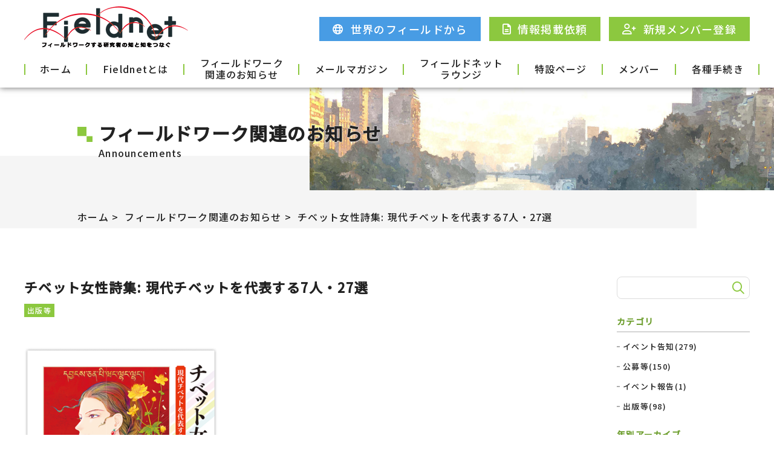

--- FILE ---
content_type: text/html; charset=utf-8
request_url: https://fieldnet-aa.jp/member-info/book-tibetanpoems20230428.html
body_size: 4336
content:
<!DOCTYPE html>
<html lang="ja">
<head>
	<meta charset="UTF-8">
	<meta name="viewport" content="width=device-width, initial-scale=1.0">
	<meta http-equiv="X-UA-Compatible" content="ie=edge">
  <title>チベット女性詩集: 現代チベットを代表する7人・27選 | フィールドワーク関連のお知らせ | Fieldnet</title>
  <meta name="description" content="チベットを代表する7名の現代女性詩人による27篇の詩を収めた日本オリジナルのアンソロジー。妊娠、出産、亡命、女であることを詩によみながら歩んできた彼女たち。チベット女性事情を知るための7つのコラムつき。">
  <meta name="keywords" content="">
	<!-- Global site tag (gtag.js) - Google Analytics -->
<script async src="https://www.googletagmanager.com/gtag/js?id=G-BL5712005M"></script>
<script>
  window.dataLayer = window.dataLayer || [];
  function gtag(){dataLayer.push(arguments);}
  gtag('js', new Date());

  gtag('config', 'G-BL5712005M');
  gtag('config', 'UA-215289123-1');
</script>
<link rel="shortcut icon" href="/assets/images/favicon.png">
<meta name="format-detection" content="telephone=no">
<script src="/plugins/jquery.min.js"></script>
<script src="/plugins/swiper-bundle.min.js"></script>
<script src="/assets/js/main.js"></script>
<link rel="preconnect" href="https://fonts.googleapis.com">
<link rel="preconnect" href="https://fonts.gstatic.com" crossorigin>
<link href="https://fonts.googleapis.com/css2?family=Noto+Sans+JP:wght@500&display=swap" rel="stylesheet">
<link rel="stylesheet" href="/plugins/swiper-bundle.min.css" />
<link rel="stylesheet" href="/fontawesome/css/fontawesome.min.css">
<link rel="stylesheet" href="/fontawesome/css/regular.min.css">
<link rel="stylesheet" href="/assets/css/style.css">

	<!--ページ個別ファイル-->
</head>
<body>
	<header class="l-hdr">
  <div class="c-inner">
    <div class="l-hdr-top">
      <h1 class="l-hdr-top__logo">
        <a href="/index.html">
          <img src="/assets/images/logo.png" alt="Fieldnet フィールドワークする研究者の知と知をつなぐ">
        </a>
      </h1>
      <nav class="l-hdr-top__cv">
<a class="blue" href="/fromfields/index.html"><i class="far fa-globe"></i><span class="text">世界のフィールドから</span></a>
      <a href="/contacts/member-request.html"><i class="far fa-file-alt"></i><span class="text">情報掲載依頼</span></a>
        <a href="/contacts/member-regist.html"><i class="far fa-user-plus"></i><span class="text">新規メンバー登録</span></a>
      </nav>
      <a href="" class="l-hdr-top__menu js-menu c-tab">
        <div class="line">
          <span></span>
          <span></span>
          <span></span>
        </div>
      </a>
    </div>
    <div class="l-hdr-bottom js-gnav">
      <ul>
        <li>
          <a href="/index.html">ホーム</a>
        </li>
        <li class="has-child">
          <a href="/about/index.html">Fieldnetとは</a>
          <span class="js-togglechild toggle"></span>
          <div class="child">
            <div class="child__inner">
              <a class="c-tab_none" href="/about/index.html">Fieldnetとは</a>
              <a href="/about/how-to-use.html">ご利用方法</a>
              <a href="/about/termofservice.html">利用規約</a>
              <a href="/about/privacypolicy.html">プライバシーポリシー</a>
            </div>
          </div>
        </li>
        <li class="has-child">
          <a href="/member-info/index.html">フィールドワーク<br>関連のお知らせ</a>
          <span class="js-togglechild toggle"></span>
          <div class="child">
            <div class="child__inner">
                                                                        <a href="https://fieldnet-aa.jp/member-info/event/">イベント告知</a>
                                          <a href="https://fieldnet-aa.jp/member-info/announcements/">公募等</a>
                                          <a href="https://fieldnet-aa.jp/member-info/reports/">イベント報告</a>
                                          <a href="https://fieldnet-aa.jp/member-info/publications/">出版等</a>
                                                                                                                                                        </div>
          </div>
        </li>
        <li>
          <a href="/mailmagagine/index.html">メールマガジン</a>
        </li>
        <li>
          <a href="/lounge/index.html">フィールドネット<br>ラウンジ</a>
        </li>
        <li>
          <a href="/special/index.html">特設ページ</a>
        </li>
        <li>
          <a href="/members/index.html">メンバー</a>
        </li>
        <li class="has-child">
          <a href="/contacts/index.html">各種手続き</a>
          <span class="js-togglechild toggle"></span>
          <div class="child">
            <div class="child__inner">
              <a href="/contacts/contact.html">お問い合わせ</a>
              <a href="/contacts/member-regist.html">新規メンバー登録</a>
              <a href="/contacts/member-request.html">情報掲載依頼</a>
              <a href="/contacts/member-fix.html">メンバー登録内容修正</a>
              <a href="/contacts/member-mail.html">登録アドレス変更</a>
              <a href="/contacts/member-withdrawal.html">メンバー退会</a>
            </div>
          </div>
        </li>
      </ul>
      <nav class="l-hdr-bottom__cv c-tab">
      <a class="blue" href="/fromfields/index.html"><i class="far fa-globe"></i><span class="text">世界のフィールドから</span></a>
        <a href="/contacts/member-request.html"><i class="far fa-file-alt"></i><span class="text">情報掲載依頼</span></a>
        <a href="/contacts/member-regist.html"><i class="far fa-user-plus"></i><span class="text">新規メンバー登録</span></a>
      </nav>
    </div>
  </div>
</header>
	<main class="l-main">
		<section class="c-mv">
			<div class="c-mv__bg"></div>
			<div class="c-mv__image"><img src="/assets/images/mv_member-info.jpg" alt="" class="c-ofi"></div>
			<div class="c-inner c-inner--small">
				<h1 class="c-mv__title">
					<img src="/assets/images/icon-titA.svg" alt="">
					<span class="text">
						<span class="ja">
							フィールドワーク関連のお知らせ
						</span>
					<span class="en">
						Announcements
						</span>
					</span>
				</h1>
				<ul class="c-pankuzu">
					<li>
						<a href="/index.html">ホーム</a>
					</li>
					<li>
						<a href="/member-info/index.html">フィールドワーク関連のお知らせ</a>
					</li>
					<li>
						<a href="">チベット女性詩集: 現代チベットを代表する7人・27選</a>
					</li>
				</ul>
			</div>
		</section>
		<div class="">
			<section class="c-articleblock">
				<div class="c-inner">
					<div class="c-articleblock-flex">
						<div class="c-articleblock-flex__main">
							<div class="c-articleblock-titlearea">
								<h1 class="c-articleblock-titlearea__title"> チベット女性詩集: 現代チベットを代表する7人・27選 </h1>
                									<div class="c-articleblock-titlearea__cat">
																					<a href="https://fieldnet-aa.jp/member-info/publications/" class="cat green">出版等</a>
																			</div>
                							</div>
							<div class="c-wysywig">
              <p></p>
<p><a href="https://fieldnet-aa.jp/member-info/.assets/tibetanpoems.png" class="mt-asset-link"><img class="asset asset-image at-xid-2704869" style="display: block;" src="https://fieldnet-aa.jp/member-info/.assets/thumbnail/tibetanpoems-320wri.png" alt="" width="320" height="465"></a></p>
<p></p>
<table style="border-collapse: collapse; width: 97.3587%; height: 268px;" border="1">
<tbody>
<tr style="height: 27px;">
<td style="width: 24.915%; height: 27px;">紹介文</td>
<td style="width: 75.085%; height: 27px;">チベットを代表する7名の現代女性詩人による27篇の詩を収めた日本オリジナルのアンソロジー。妊娠、出産、亡命、女であることを詩によみながら歩んできた彼女たち。チベット女性事情を知るための7つのコラムつき。（紹介者・海老原志穂）</td>
</tr>
<tr style="height: 33px;">
<td style="width: 24.915%; height: 25px;">編著者</td>
<td style="width: 75.085%; height: 25px;">ゾンシュクキ・ホワモ・チメ他 (著)、 海老原志穂 (編訳)</td>
</tr>
<tr style="height: 46px;">
<td style="width: 24.915%; height: 32px;">出版社</td>
<td style="width: 75.085%; height: 32px;">段々社</td>
</tr>
<tr style="height: 46px;">
<td style="width: 24.915%; height: 46px;">出版年月</td>
<td style="width: 75.085%; height: 46px;">
<p>2023/03/31</p>
</td>
</tr>
<tr style="height: 46px;">
<td style="width: 24.915%; height: 46px;">頁数</td>
<td style="width: 75.085%; height: 46px;">
<p>208ページ</p>
</td>
</tr>
<tr style="height: 46px;">
<td style="width: 24.915%; height: 46px;">価格</td>
<td style="width: 75.085%; height: 46px;">
<p>2,200円</p>
</td>
</tr>
<tr style="height: 46px;">
<td style="width: 24.915%; height: 46px;">出版元URL</td>
<td style="width: 75.085%; height: 46px;">
<p><a href="http://www.interq.or.jp/sun/yma/" target="_blank" rel="noopener">http://www.interq.or.jp/sun/yma/</a></p>
</td>
</tr>
</tbody>
</table>
<p><!-- /mt-beb --></p>
<p></p>
              
							</div>
							<div class="c-backbtn">
								<a href="/member-info/index.html" class="c-btnA">一覧に戻る</a>
							</div>
						</div>
						<div class="c-articleblock-flex__right">
							<div class="c-search">
								<form action="https://www.google.com/search">
									<input type="search" name="q">
									<input type="hidden" name="sitesearch" value="fieldnet-aa.jp/member-info">
									<button type="submit">検索</button>
								</form>  
							</div>
							<div class="c-sideA">
							      <dl>
      <dt>カテゴリ</dt>
              <dd><a href="https://fieldnet-aa.jp/member-info/event/">
          イベント告知(279)</a>
                  </dd>
              <dd><a href="https://fieldnet-aa.jp/member-info/announcements/">
          公募等(150)</a>
                  </dd>
              <dd><a href="https://fieldnet-aa.jp/member-info/reports/">
          イベント報告(1)</a>
                  </dd>
              <dd><a href="https://fieldnet-aa.jp/member-info/publications/">
          出版等(98)</a>
                  </dd>
          </dl>
              <dl>
    <dt>年別アーカイブ</dt>
    
    <dd>
      <a href="https://fieldnet-aa.jp/member-info/2025/">
    2025年 (210)</a>
    </dd>
      
    <dd>
      <a href="https://fieldnet-aa.jp/member-info/2024/">
    2024年 (122)</a>
    </dd>
      
    <dd>
      <a href="https://fieldnet-aa.jp/member-info/2023/">
    2023年 (106)</a>
    </dd>
      
    <dd>
      <a href="https://fieldnet-aa.jp/member-info/2022/">
    2022年 (73)</a>
    </dd>
      
    <dd>
      <a href="https://fieldnet-aa.jp/member-info/2021/">
    2021年 (17)</a>
    </dd>
      </dl>
  
							</div>
						</div>
					</div>
				</div>
			</section>
		</div>
	</main>
	<footer class="l-ftr">
  <div class="l-ftr-top">
    <div class="c-inner c-inner--small">
      <div class="l-ftr-top__flex">
        <div class="left">
          <h1 class="l-ftr-top__logo">
            <a href="/index.html">
              <img src="/assets/images/logo.png" alt="Fieldnet フィールドワークする研究者の知と知をつなぐ">
            </a>
          </h1>
          <div class="l-ftr-top__addr">
            <p class="addr"> 〒183-8534 <br>
              東京都府中市朝日町 3-11-1 
              <a href="/contacts/contact.html" class="contact"></a>
              </p>
            <p> 東京外国語大学<br>
              アジア・アフリカ言語文化研究所内 </p>
          </div>
        </div>
        <div class="right">
          <ul class="pages">
            <li>
              <a href="/index.html">ホーム</a>
            </li>
            <li>
              <a href="/news/index.html">事務局からのお知らせ</a>
            </li>
            <li>
              <a href="/mailmagagine/index.html">過去のメールマガジン</a>
            </li>
            <li>
              <a href="/area/index.html">地域情報アーカイブ</a>
            </li>
            <li>
              <a href="/contacts/index.html">各種手続き</a>
              <div class="child">
                <div><a href="/contacts/contact.html">お問い合わせ</a></div>
                <div><a href="/contacts/member-regist.html">新規メンバー登録</a></div>
                <div><a href="/contacts/member-request.html">情報掲載依頼</a></div>
                <div><a href="/contacts/member-fix.html">メンバー登録内容修正</a></div>
                <div><a href="/contacts/member-mail.html">登録アドレス変更</a></div>
                <div><a href="/contacts/member-withdrawal.html">メンバー退会</a></div>
              </div>
            </li>
          </ul>
        </div>
      </div>
    </div>
  </div>
  <div class="l-ftr-bottom">
    <div class="c-inner c-inner--small">
      <div class="l-ftr-bottom__flex">
        <nav class="other">
          <a href="http://www.aa.tufs.ac.jp/" target="_blank"><img src="/assets/images/icaa.png" alt="">東京外国語大学アジア・アフリカ言語文化研究所<i class="far fa-chevron-right"></i></a>
        </nav>
      </div>
    </div>
  </div>
  <div class="l-ftr-copy">
    <div class="c-inner">
      <div class="l-ftr-copy__flex">
        <div class="cc">
          <img src="/assets/images/cc2.png" alt="" width="88" height="31">
          <p>コンテンツはクリエイティブ・コモンズ<a href="https://creativecommons.org/licenses/by-nc/4.0/deed.ja" target="_blank" rel="noopener noreferrer">【表示-非営利-改変禁止 4.0】</a>ライセンス (CC BY-NC-ND 4.0)に 基づき、<br>
            クレジットを記載した上で改変をせずに非営利目的に利用できます。</p>
        </div>
        <p class="copy">©2025 Fieldnet</p>
      </div>
    </div>
  </div>
</footer>
<script src="https://form.movabletype.net/dist/parent-loader.js" defer async></script></body>
</html>

--- FILE ---
content_type: text/css
request_url: https://fieldnet-aa.jp/assets/css/style.css
body_size: 7845
content:
/*! destyle.css v2.0.2 | MIT License | https://github.com/nicolas-cusan/destyle.css */*,:after,:before{box-sizing:border-box;border-width:0;border-style:solid}html{-webkit-text-size-adjust:100%;-webkit-tap-highlight-color:transparent;line-height:1.15}body{margin:0}main{display:block}address,blockquote,dl,figure,form,iframe,p,pre,table{margin:0}h1,h2,h3,h4,h5,h6{margin:0;font-weight:inherit;font-size:inherit;line-height:inherit}ol,ul{margin:0;padding:0}dt{font-weight:700}dd{margin-left:0}hr{box-sizing:content-box;height:0;margin:0;clear:both;overflow:visible;border-top-width:1px;color:inherit}pre{font-size:inherit;font-family:monospace,monospace}address{font-style:inherit}a{background-color:transparent;color:inherit;text-decoration:none}abbr[title]{-webkit-text-decoration:underline dotted;text-decoration:underline;text-decoration:underline dotted}b,strong{font-weight:700}code,kbd,samp{font-size:inherit;font-family:monospace,monospace}small{font-size:80%}sub,sup{position:relative;font-size:75%;line-height:0;vertical-align:baseline}sub{bottom:-.25em}sup{top:-.5em}embed,iframe,img,object{vertical-align:bottom}button,input,optgroup,select,textarea{-webkit-appearance:none;-moz-appearance:none;appearance:none;margin:0;padding:0;border-radius:0;outline:0;background:transparent;color:inherit;font:inherit;text-align:inherit;vertical-align:middle}[type=checkbox]{-webkit-appearance:checkbox;-moz-appearance:checkbox;appearance:checkbox}[type=radio]{-webkit-appearance:radio;-moz-appearance:radio;appearance:radio}button,input{overflow:visible}button,select{text-transform:none}[type=button],[type=reset],[type=submit],button{-webkit-appearance:none;-moz-appearance:none;appearance:none;cursor:pointer}[type=button][disabled],[type=reset][disabled],[type=submit][disabled],button[disabled]{cursor:default}[type=button]::-moz-focus-inner,[type=reset]::-moz-focus-inner,[type=submit]::-moz-focus-inner,button::-moz-focus-inner{padding:0;border-style:none}[type=button]:-moz-focusring,[type=reset]:-moz-focusring,[type=submit]:-moz-focusring,button:-moz-focusring{outline:1px dotted ButtonText}fieldset,option{padding:0}fieldset{min-width:0;margin:0}legend{display:table;max-width:100%;padding:0;color:inherit;white-space:normal}progress{vertical-align:baseline}textarea{overflow:auto}[type=number]::-webkit-inner-spin-button,[type=number]::-webkit-outer-spin-button{height:auto}[type=search]{outline-offset:-2px}[type=search]::-webkit-search-decoration{-webkit-appearance:none}::-webkit-file-upload-button{-webkit-appearance:button;font:inherit}label[for]{cursor:pointer}details{display:block}summary{display:list-item}[contenteditable]{outline:none}table{border-spacing:0}caption{text-align:left}td,th{padding:0;vertical-align:top}th{font-weight:700;text-align:left}[hidden],template{display:none}*{-webkit-overflow-scrolling:touch}*,:after,:before{box-sizing:border-box}html{-webkit-font-smoothing:antialiased;-webkit-tap-highlight-color:rgba(0,0,0,0);font-size:10px}body{-webkit-text-size-adjust:100%;-ms-text-size-adjust:100%;overflow-x:hidden;color:#222;font-size:1.6rem;line-height:1;font-family:Noto Sans JP,Hiragino Sans,Hiragino Kaku Gothic ProN,Arial,Yu Gothic,Meiryo,sans-serif;letter-spacing:.08em}a,button{outline:none;color:#222;text-decoration:none}img,svg,video{display:inline-block;max-width:100%;height:auto;vertical-align:bottom}table{width:100%;max-width:100%;border-collapse:collapse}table td,table th{vertical-align:top}input::-ms-clear{display:none}ol,ul{list-style:none;list-style-position:inside}button,input,select,textarea{font-family:inherit}select::-ms-expand{display:none}button:focus{outline:none}body{padding-top:145px}.l-hdr{z-index:9999;position:fixed;top:0;left:0;width:100%;padding:10px 0;background-color:#fff;box-shadow:0 0 10px rgba(0,0,0,.6)}.l-hdr-top{margin-bottom:10px}.l-hdr-top,.l-hdr-top__cv{display:flex;align-items:center}.l-hdr-top__cv{margin-left:auto}.l-hdr-top__cv a{display:flex;align-items:center;justify-content:center;height:40px;padding:0 20px;border:2px solid #8cc83f;background:#8cc83f;color:#fff;font-size:18px}.l-hdr-top__cv a:hover{background-color:#fff;color:#70a032;opacity:1}.l-hdr-top__cv a i{margin-right:10px}.l-hdr-top__cv a.blue{border-color:#489ce4;background:#489ce4}.l-hdr-top__cv a.blue:hover{background-color:#fff;color:#489ce4}.l-hdr-top__cv a+a{margin-left:14px}.l-hdr-bottom ul{display:flex;align-items:center;justify-content:space-between;text-align:center}.l-hdr-bottom ul li{position:relative;padding:0 26px}.l-hdr-bottom ul li:after{right:0}.l-hdr-bottom ul li:after,.l-hdr-bottom ul li:first-child:before{position:absolute;top:0;bottom:0;width:2px;height:18px;margin:auto 0;background-color:#8cc83f;content:""}.l-hdr-bottom ul li:first-child:before{left:0}.l-hdr-bottom ul li a{display:flex;align-items:center;justify-content:center;height:40px;border-bottom:2px solid #fff;font-size:16px;line-height:1.2;white-space:nowrap}.l-hdr-bottom ul li .child__inner{display:flex;flex-direction:column;align-items:flex-start;padding:20px;background-color:#fff;box-shadow:0 0 10px rgba(0,0,0,.002)}.l-hdr-bottom ul li .child__inner a{min-height:auto;white-space:nowrap}.l-hdr-bottom ul li .child__inner a:hover{border-color:#8cc83f}.l-hdr-bottom ul li .child__inner a+a{margin-top:15px}.l-ftr{margin-top:150px}.l-ftr-top{padding:40px 0;background-color:#f5f5f5}.l-ftr-top__flex{display:flex;align-items:flex-end;justify-content:space-between}.l-ftr-top__flex .left{flex-shrink:0;margin-right:80px}.l-ftr-top__flex .right{width:100%;font-size:14px;line-height:1.2}.l-ftr-top__flex .right .pages{-ms-grid-columns:33% 33% 33%;display:-ms-grid;display:grid;grid-template-columns:33% 33% 33%;grid-template-areas:"areaB areaA areaA" "areaC areaA areaA" "areaD areaA areaA" "areaE areaA areaA";margin-top:-20px}.l-ftr-top__flex .right .pages li:first-child{-ms-grid-column:1;-ms-grid-row:1;grid-area:areaB}.l-ftr-top__flex .right .pages li:nth-child(2){-ms-grid-column:1;-ms-grid-row:2;grid-area:areaC}.l-ftr-top__flex .right .pages li:nth-child(3){-ms-grid-column:1;-ms-grid-row:3;grid-area:areaD}.l-ftr-top__flex .right .pages li:nth-child(4){-ms-grid-column:1;-ms-grid-row:4;grid-area:areaE}.l-ftr-top__flex .right .pages li:nth-child(5){-ms-grid-row-span:4;-ms-grid-column-span:2;-ms-grid-column:2;-ms-grid-row:1;grid-area:areaA}.l-ftr-top__flex .right .pages li a{display:inline-block;margin-top:20px;padding-bottom:2px;border-bottom:1px solid transparent;font-weight:700}.l-ftr-top__flex .right .pages li a:hover{color:#70a032;opacity:1}.l-ftr-top__flex .right .pages li .child{display:flex;flex-wrap:wrap;padding-left:1em}.l-ftr-top__flex .right .pages li .child>div{width:50%}.l-ftr-top__flex .right .pages li .child a{font-weight:400}.l-ftr-top__logo{margin-bottom:10px}.l-ftr-top__addr p{font-size:14px;line-height:1.6}.l-ftr-top__addr p+p{margin-top:5px}.l-ftr-top__addr p.addr{display:flex;align-items:flex-start;justify-content:space-between}.l-ftr-top__addr p.addr .contact{flex-shrink:0;width:50px;height:50px;margin-left:20px;transform:translateY(5px);border-radius:50%;background:url(../images/envelope-solid.svg) 50% no-repeat #000;background-size:auto 23px;color:#fff}.l-ftr-bottom{padding:20px 0}.l-ftr-bottom__flex .other{display:flex;align-items:center;justify-content:space-between}.l-ftr-bottom__flex .other a{display:flex;align-items:center;width:48%;padding:0 20px 10px;border-bottom:2px solid #8cc83f;font-size:14px;line-height:1.2}.l-ftr-bottom__flex .other a img{flex-shrink:0;width:32px;margin-right:20px}.l-ftr-bottom__flex .other a i{flex-shrink:0;margin-left:auto;padding-left:20px;color:#70a032}.l-ftr-bottom__flex .other a+a{margin-left:30px}.l-ftr-copy{padding:10px 0;background:#8cc83f}.l-ftr-copy__flex{justify-content:space-between;font-size:12px;line-height:1.5}.l-ftr-copy__flex,.l-ftr-copy__flex .cc{display:flex;align-items:center}.l-ftr-copy__flex .cc img{flex-shrink:0;margin-right:10px}.l-ftr-copy__flex .cc p{color:#fff}.l-ftr-copy__flex .cc p a{color:#fff;text-decoration:underline}.l-ftr-copy__flex .copy{color:#fff}.l-ftr__copy{padding:10px 0;background:#8cc83f;color:#fff;font-size:12px;text-align:center}.c-inner{width:calc(100% - 40px);max-width:1200px;margin-right:auto;margin-left:auto}.c-inner--small{max-width:1024px}.c-ofi{-o-object-fit:cover;-o-object-position:center;width:100%;height:100%;object-fit:cover;object-position:center;font-family:"object-fit: cover;, object-position: center;"}.c-anchor{margin-top:-101px;padding-top:101px}.c-wysywig{font-size:16px;line-height:1.6}.c-wysywig :first-child{margin-top:0!important}.c-wysywig :last-child{margin-bottom:0!important}.c-wysywig h1{display:flex;align-items:center;margin-bottom:30px;font-weight:700;font-size:36px;line-height:1.4;letter-spacing:.1em}.c-wysywig h1:before{flex-shrink:0;width:25px;height:25px;margin-right:10px;background:url(../images/icon-titA.svg) 50% no-repeat;background-size:contain;content:""}.c-wysywig h2{margin-bottom:30px;padding-left:10px;border-left:2px solid #8cc83f;font-size:24px}.c-wysywig h2,.c-wysywig h3{display:flex;align-items:center;font-weight:700;line-height:1.5}.c-wysywig h3{margin-bottom:20px;font-size:20px}.c-wysywig h3:before{flex-shrink:0;width:14px;height:3px;margin-right:10px;background:#8cc83f;content:""}.c-wysywig h4{display:flex;align-items:center;margin-bottom:20px;font-weight:700;font-size:18px;line-height:1.5}.c-wysywig h4:before{flex-shrink:0;width:10px;height:2px;margin-right:10px;background:#8cc83f;content:""}.c-wysywig h5{display:flex;align-items:center;margin-bottom:20px;font-weight:700;font-size:16px;line-height:1.5}.c-wysywig h5:before{flex-shrink:0;width:5px;height:5px;margin-right:10px;background:#8cc83f;content:""}.c-wysywig h6{margin-bottom:20px;font-weight:700;font-size:14px;line-height:1.5}.c-wysywig blockquote+h1,.c-wysywig blockquote+h2,.c-wysywig h1+h1,.c-wysywig h1+h2,.c-wysywig h2+h1,.c-wysywig h2+h2,.c-wysywig ol+h1,.c-wysywig ol+h2,.c-wysywig p+h1,.c-wysywig p+h2,.c-wysywig pre+h1,.c-wysywig pre+h2,.c-wysywig table+h1,.c-wysywig table+h2,.c-wysywig ul+h1,.c-wysywig ul+h2{margin-top:50px}.c-wysywig blockquote,.c-wysywig ol,.c-wysywig p,.c-wysywig pre,.c-wysywig table,.c-wysywig ul{margin-bottom:20px}.c-wysywig a{color:#70a032;text-decoration:underline;word-break:break-all}.c-wysywig a[target=_blank]:not(.is-noicon){display:inline-block}.c-wysywig a[target=_blank]:not(.is-noicon):after{margin-left:5px;content:"";font-family:Font Awesome\ 6 Pro}.c-wysywig hr{margin:50px 0}.c-wysywig iframe{max-width:100%}.c-wysywig blockquote{box-sizing:border-box;position:relative;padding:10px 15px 10px 60px;background:#efefef;color:#555;font-style:italic}.c-wysywig blockquote:before{display:inline-block;position:absolute;top:18px;left:15px;content:"";color:#cfcfcf;font-weight:900;font-size:30px;line-height:1;font-family:Font Awesome\ 6 Pro}.c-wysywig blockquote p{margin:10px 0;padding:0}.c-wysywig blockquote cite{display:block;color:#888;font-size:.9em;text-align:right}.c-wysywig img{display:block!important;height:auto;float:none!important}.c-wysywig .aligncenter{display:block;margin-left:auto!important}.c-wysywig .aligncenter,.c-wysywig .mt-image-left{margin-right:auto!important}.c-wysywig .mt-image-right{margin-left:auto!important}.c-wysywig ul{position:relative;padding-left:1em}.c-wysywig ul li{padding:.5em 0;list-style-type:none!important}.c-wysywig ul li:before{position:absolute;left:0;transform:translateY(1px);content:"";color:#70a032;font-family:Font Awesome\ 6 Pro}.c-wysywig ol{list-style:decimal;list-style-position:inside}.c-wysywig ol li{padding:.5em 0}.c-wysywig .mt-be-columns{justify-content:space-between;margin-bottom:30px}.c-wysywig .mt-be-column:nth-child(odd){width:30%}.c-wysywig .mt-be-column:nth-child(2n){width:65%}.c-wysywig table tr+tr td{border-top:2px solid #fff}.c-wysywig table tr td{padding:10px 15px;word-break:break-all}.c-wysywig table tr td:first-child{background-color:#f5f5f5;white-space:nowrap}.c-wysywig .youtube{position:relative;width:100%;margin-bottom:30px;padding-top:56.25%}.c-wysywig .youtube iframe{position:absolute;top:0;left:0;width:100%;height:100%}.c-titA{display:flex;align-items:center;margin-bottom:40px;font-weight:700;font-size:36px;line-height:1.4;letter-spacing:.1em}.c-titA:before{flex-shrink:0;width:25px;height:25px;margin-right:10px;background:url(../images/icon-titA.svg) 50% no-repeat;background-size:contain;content:""}.c-titB{display:flex;align-items:center;margin-bottom:30px;margin-left:-24px;font-weight:700;font-size:24px;line-height:1.5}.c-titB__text{display:flex;flex-wrap:wrap;align-items:flex-end}.c-titB__ja{margin-right:10px}.c-titB__en{font-style:italic;font-weight:400;font-size:90%}.c-titB:before{flex-shrink:0;width:14px;height:3px;margin-right:10px;background:#8cc83f;content:""}.c-btnA{display:inline-flex;position:relative;align-items:center;justify-content:center;max-width:100%;min-height:50px;padding:10px 50px;border:2px solid #8cc83f;color:#fff;color:#70a032;font-size:16px;line-height:1.5;text-align:center}.c-btnA:after{position:absolute;top:0;right:0;bottom:0;width:26px;height:2px;margin:auto 0;transform:translateX(50%);background:#ff9e3f;content:"";transition:.3s ease}.c-btnA:hover{background:#8cc83f;color:#fff;opacity:1}.c-btnA:hover:after{transform:translateX(0)}.c-btnA--w{border-color:#fff;color:#fff}.c-btnA--blue{border-color:#489ce4;color:#489ce4}.c-btnA--blue:hover{background:#489ce4;color:#fff}.c-backbtn{margin-top:100px;text-align:center}.c-mv{position:relative;margin-bottom:80px;padding:60px 0 1px}.c-mv__bg{bottom:0;left:0;width:calc(50vw + 512px);height:120px;background-color:#f5f5f5}.c-mv__bg,.c-mv__image{z-index:-1;position:absolute}.c-mv__image{top:0;right:0;width:60%;height:170px}.c-mv__image img{-o-object-fit:cover;-o-object-position:center;width:100%;height:100%;object-fit:cover;object-position:center;font-family:"object-fit: cover;, object-position: center;"}.c-mv__title{display:flex;align-items:flex-start;margin-bottom:90px}.c-mv__title img{width:25px;margin-right:10px;transform:translateY(5px)}.c-mv__title .text{display:flex;flex-direction:column;text-shadow:0 0 1px #fff,0 0 1px #fff,0 0 1px #fff,0 0 1px #fff,0 0 1px #fff}.c-mv__title .text .ja{font-weight:700;font-size:30px}.c-mv__title .text .en{margin-top:10px;font-size:16px}.c-pankuzu{display:flex;width:100%;padding-bottom:10px;overflow:auto;white-space:nowrap}.c-pankuzu li{font-size:16px}.c-pankuzu li+li:before{margin:0 5px;content:">"}.c-pager{display:flex;justify-content:center;margin-top:100px}.c-pager:blank{margin-top:0}.c-pager a{color:#70a032;font-weight:700;font-size:20px}.c-pager__prev{margin-right:50px}.c-pager__prev i{margin-right:20px}.c-pager__next i{margin-left:20px}.c-bigbg{position:relative;overflow:hidden}.c-bigbg:before{top:0;left:0;transform:translateX(-600px) skew(-20deg);background:linear-gradient(180deg,#fff 0,#f5f5f5 10%,#fff)}.c-bigbg:after,.c-bigbg:before{z-index:-10;position:absolute;width:1000px;height:80%;content:""}.c-bigbg:after{right:0;bottom:0;transform:translateX(600px) skew(-20deg);background:linear-gradient(0deg,#fff 0,#f5f5f5 10%,#fff)}.c-articleblock-flex{display:flex;justify-content:space-between}.c-articleblock-flex__main{width:100%}.c-articleblock-flex__right{flex-shrink:0;width:220px;margin-left:60px}.c-articleblock-titlearea{margin-bottom:50px}.c-articleblock-titlearea__date{margin-bottom:10px;color:#5f5f5f;font-size:13px}.c-articleblock-titlearea__date i{margin-left:5px}.c-articleblock-titlearea__date--orange{color:#ff9e3f}.c-articleblock-titlearea__date--blue{color:#489ce4}.c-articleblock-titlearea__label{display:inline-block;margin-bottom:10px;padding:5px 10px;background:#489ce4;color:#fff;font-size:14px}.c-articleblock-titlearea__label i{margin-right:5px}.c-articleblock-titlearea__title{margin-bottom:10px;font-weight:700;font-size:22px;line-height:1.6}.c-articleblock-titlearea .meta-wrap{display:flex;margin-bottom:10px}.c-articleblock-titlearea .meta-wrap p{color:#5f5f5f;font-weight:700;font-size:18px}.c-articleblock-titlearea .meta-wrap p+p{margin-left:10px}.c-articleblock-titlearea__cat{display:flex;flex-wrap:wrap;margin-top:-10px}.c-articleblock-titlearea__cat a{margin-top:10px;margin-right:10px;padding:5px;background-color:#494949;color:#fff;font-size:12px}.c-articleblock-titlearea__cat .green{background:#8cc83f}.c-articleblock-titlearea__cat .orange{background:#ff9e3f}.c-articleblock-titlearea__cat .blue{background:#489ce4}.c-articleblock-titlearea__cat .pink{background:#fe808b}.c-articleblock__eyecatch{margin-bottom:50px;text-align:center}.c-articleblock__eyecatch .image{display:inline-block;position:relative}.c-articleblock__eyecatch .cap{margin-top:5px;color:rgba(0,0,0,.5);font-size:12px;line-height:1.5;text-align:right}.c-articleblock__eyecatch i{position:absolute;top:10px;right:10px;color:#fff;font-size:20px;opacity:.8}.c-articleblock__name{color:#666;font-size:13px;line-height:1.5;letter-spacing:.05em}.c-sideA dl+dl{margin-top:30px}.c-sideA dl dt{margin-bottom:10px;padding-bottom:10px;border-bottom:1px solid #aeaeae;color:#70a032;font-weight:700;font-size:14px}.c-sideA dl dd+dd{margin-top:10px}.c-sideA dl dd a{display:inline-flex;align-items:center;font-size:13px;line-height:1.4}.c-sideA dl dd a:before{flex-shrink:0;width:5px;height:2px;margin-right:5px;background-color:#aeaeae;content:""}.c-sideA dl dd ul{padding-left:1em}.c-sideA dl dd ul li{margin-top:5px}.c-articlelist__item.is-end{opacity:.4}.c-articlelist__item a{display:flex;padding-bottom:15px;border-bottom:1px solid #aeaeae}.c-articlelist__item+.c-articlelist__item a{padding-top:15px}.c-articlelist__textarea{display:flex;flex-direction:column;width:100%}.c-articlelist__image{flex-shrink:0;width:100px;margin-right:20px}.c-articlelist__image img{height:auto}.c-articlelist__meta{display:flex;flex-wrap:wrap;margin-top:-10px;margin-bottom:10px}.c-articlelist__meta p{margin-top:10px;margin-right:20px}.c-articlelist__date{color:#5f5f5f;font-size:13px}.c-articlelist__date i{margin-left:5px}.c-articlelist__date--orange{color:#ff9e3f}.c-articlelist__end{color:#bbb;font-size:13px}.c-articlelist .meta01,.c-articlelist .meta02{font-size:13px;line-height:1.4;text-decoration:underline}.c-articlelist__title{margin-bottom:10px;font-weight:700;font-size:16px;line-height:1.6}.c-articlelist__ex{-webkit-box-orient:vertical;display:-webkit-box;width:100%;-webkit-line-clamp:2;overflow:hidden;font-size:14px;line-height:1.6}.c-articlelist__cat{display:flex;flex-wrap:wrap;justify-content:flex-end;margin-top:auto}.c-articlelist__cat span{margin-top:10px;margin-right:10px;padding:5px;background-color:#494949;color:#fff;font-size:12px}.c-articlelist__cat .green{background:#8cc83f}.c-articlelist__cat .orange{background:#ff9e3f}.c-articlelist__cat .blue{background:#489ce4}.c-articlelist__cat .pink{background:#fe808b}.c-articlelistB{-ms-grid-columns:(1fr)[3];display:-ms-grid;display:grid;grid-template-columns:repeat(3,1fr);gap:40px 20px}.c-articlelistB__image{aspect-ratio:1/1;background:gray}.c-articlelistB__image img{-o-object-fit:cover;width:100%;height:100%;object-fit:cover}.c-articlelistB__date{margin-top:10px;color:#489ce4;font-size:13px}.c-articlelistB__date i{width:13px;margin-right:3px;text-align:center}.c-articlelistB__author{margin-top:7px;color:rgba(0,0,0,.6);font-size:13px}.c-articlelistB__author i{width:13px;margin-right:3px;font-size:12px;text-align:center}.c-articlelistB__title{margin-top:5px;font-weight:700;font-size:16px;line-height:1.6}.c-intro{margin-bottom:80px;text-align:center}.c-intro__text{font-size:16px;line-height:2}.c-intro__text a{border-bottom:1px solid #70a032;color:#70a032}.c-linklist{display:flex;flex-wrap:wrap;margin-top:-5%}.c-linklist li{width:30%;margin-top:5%;margin-right:5%}.c-linklist li:nth-child(3n){margin-right:0}.c-linklist__link{display:flex;flex-direction:column;height:100%;border:1px solid #dcdcdc;background-color:#fff;box-shadow:0 10px 10.24px rgba(0,0,0,.04)}.c-linklist__link:hover{box-shadow:0 10px 20.24px 2.76px rgba(0,0,0,.04)}.c-linklist__image{position:relative;width:100%;padding-top:66.6666%}.c-linklist__image img{position:absolute;top:0;left:0}.c-linklist__textarea{padding:15px}.c-linklist__textarea .title{margin-bottom:10px;font-weight:700;font-size:16px;line-height:1.5}.c-linklist__textarea .text{margin-bottom:10px;font-size:13px;line-height:1.6}.c-linklist__textarea .more{margin-top:auto;color:#70a032;font-size:16px;text-align:right}.c-linklist__textarea .more i{margin-left:10px}.c-search{margin-bottom:30px}.c-search form{display:flex;position:relative;align-items:center;justify-content:space-between;overflow:hidden;border:1px solid #dcdcdc;border-radius:8px;font-size:14px}.c-search form:before{position:absolute;top:0;right:0;bottom:0;width:35px;height:35px;content:"";color:#8cc83f;font-weight:400;font-size:20px;line-height:35px;font-family:Font Awesome\ 6 Pro;text-align:center}.c-search form input{width:100%;padding-left:10px}.c-search form button{flex-shrink:0;width:35px;height:35px;cursor:pointer;opacity:0}@media screen and (max-width:1024px){p{outline:none}body{padding-top:75px}.l-hdr-top{z-index:9999;position:relative;margin-bottom:0}.l-hdr-top__logo a img{width:200px}.l-hdr-top__cv a{padding:0 10px;font-size:12px}.l-hdr-top__menu{display:flex;z-index:2;position:relative;flex-direction:column;align-items:center;justify-content:center;margin-left:20px;opacity:1}.l-hdr-top__menu .line{display:inline-block;position:relative;width:36px;height:24px;transition:all .5s}.l-hdr-top__menu .line span{display:inline-block;position:absolute;left:0;width:100%;height:2px;border-radius:4px;background-color:#000;transition:all .5s}.l-hdr-top__menu .line span:first-of-type{top:0}.l-hdr-top__menu .line span:nth-of-type(2){top:11px}.l-hdr-top__menu .line span:nth-of-type(3){bottom:0}.l-hdr-top__menu.is-open .line span:first-of-type{transform:translateY(11px) rotate(45deg)}.l-hdr-top__menu.is-open .line span:nth-of-type(2){opacity:0}.l-hdr-top__menu.is-open .line span:nth-of-type(3){transform:translateY(-11px) rotate(-45deg)}.l-hdr-bottom{z-index:99;position:absolute;top:100%;right:0;width:320px;height:calc(100vh - 75px);padding-bottom:20px;overflow:auto;transform:translateX(100%);background-color:hsla(0,0%,100%,.9);transition:.3s ease}.l-hdr-bottom.is-open{transform:translateX(0)}.l-hdr-bottom ul{display:block;text-align:left}.l-hdr-bottom ul li:after{content:none}.l-hdr-bottom ul li:first-child{border-top:1px solid #8cc83f}.l-hdr-bottom ul li:first-child:before{content:none}.l-hdr-bottom ul li.has-child{padding-right:47px}.l-hdr-bottom ul li.has-child a:after{display:none}.l-hdr-bottom ul li.has-child .toggle{position:absolute;top:0;right:7px;width:40px;height:40px;cursor:pointer}.l-hdr-bottom ul li.has-child .toggle:after,.l-hdr-bottom ul li.has-child .toggle:before{position:absolute;top:50%;left:50%;width:50%;height:2px;margin:auto;transform:translate(-50%,-50%);background:#8cc83f;content:"";transition:.3s ease}.l-hdr-bottom ul li.has-child .toggle:after{transform:translate(-50%,-50%) rotate(90deg)}.l-hdr-bottom ul li.has-child .toggle.is-open:after{transform:translate(-50%,-50%) rotate(0deg)}.l-hdr-bottom ul li .child{display:none}.l-hdr-bottom ul li .child__inner{padding:0;background:none;box-shadow:none}.l-hdr-bottom ul li .child__inner a{width:100%;padding-left:40px;font-size:90%}.l-hdr-bottom ul li .child__inner a+a{margin-top:0}.l-hdr-bottom__cv{display:flex;flex-direction:column;align-items:center;padding:20px 20px 0}.l-hdr-bottom__cv a{display:flex;align-items:center;justify-content:center;width:100%;height:40px;padding:0 20px;border:2px solid #8cc83f;background:#8cc83f;color:#fff;font-size:14px}.l-hdr-bottom__cv a:hover{background-color:#fff;color:#70a032;opacity:1}.l-hdr-bottom__cv a i{margin-right:10px}.l-hdr-bottom__cv a.blue{border-color:#489ce4;background:#489ce4}.l-hdr-bottom__cv a.blue:hover{background-color:#fff;color:#489ce4}.l-hdr-bottom__cv a+a{margin-top:15px}.l-ftr-top__flex .left{margin-right:40px}.l-ftr-top__flex .right .pages{display:flex;flex-wrap:wrap;justify-content:space-between;margin-top:-10px}.l-ftr-top__flex .right .pages li{width:50%}.l-ftr-top__flex .right .pages li:nth-child(5){width:100%}.l-ftr-top__flex .right .pages li a{margin-top:10px}.c-tab_none{display:none!important}.c-anchor{margin-top:-83px;padding-top:83px}.c-titB{margin-left:0}.c-mv__bg{width:90%;height:80px}}@media screen and (max-width:1024px)and (max-width:768px){p{outline:none}.l-hdr-top__menu{margin-left:auto}.l-ftr-top__flex .left{display:flex;flex-direction:column;align-items:center;margin-right:0;margin-bottom:20px}.c-anchor{margin-top:-63px;padding-top:63px}.c-wysywig h3{margin-bottom:10px;font-size:18px}.c-titB{margin-bottom:15px;font-size:18px}}@media screen and (max-width:1024px)and (max-width:768px)and (max-width:500px){p{outline:none}}@media screen and (max-width:768px){body{font-size:1.4rem}.l-hdr-top__cv{display:none}.l-ftr{margin-top:80px}.l-ftr-top__flex{display:block}.l-ftr-top__addr p{font-size:12px}.l-ftr-top__addr p.addr .contact{margin-bottom:10px;margin-left:0}.l-ftr-bottom__flex .other{flex-direction:column;width:100%}.l-ftr-bottom__flex .other a{width:100%;padding:0 10px 10px;font-size:12px}.l-ftr-bottom__flex .other a img{width:25px;margin-right:10px}.l-ftr-bottom__flex .other a i{margin-left:auto;padding-left:10px}.l-ftr-bottom__flex .other a+a{margin-top:20px;margin-left:0}.l-ftr-copy__flex{display:block}.l-ftr-copy__flex .cc{justify-content:center}.l-ftr-copy__flex .copy{margin-top:10px;text-align:center}.c-pc{display:none!important}.c-wysywig{font-size:14px}.c-wysywig h1{margin-bottom:20px;font-size:24px}.c-wysywig h1:before{width:15px;height:15px}.c-wysywig h2{margin-bottom:20px;font-size:20px}.c-wysywig h4{margin-bottom:10px;font-size:16px}.c-wysywig h5{margin-bottom:10px;font-size:14px}.c-wysywig h6{margin-bottom:10px;font-size:12px}.c-wysywig blockquote+h1,.c-wysywig blockquote+h2,.c-wysywig h1+h1,.c-wysywig h1+h2,.c-wysywig h2+h1,.c-wysywig h2+h2,.c-wysywig ol+h1,.c-wysywig ol+h2,.c-wysywig p+h1,.c-wysywig p+h2,.c-wysywig pre+h1,.c-wysywig pre+h2,.c-wysywig table+h1,.c-wysywig table+h2,.c-wysywig ul+h1,.c-wysywig ul+h2{margin-top:30px}.c-wysywig blockquote,.c-wysywig ol,.c-wysywig p,.c-wysywig pre,.c-wysywig table,.c-wysywig ul{margin-bottom:10px}.c-wysywig .mt-be-columns{display:block!important}.c-wysywig .mt-be-column{width:100%!important}.c-wysywig .mt-be-column+.mt-be-column{margin-top:10px}.c-wysywig table{display:block;height:auto!important;background:none}.c-wysywig table tbody,.c-wysywig table td,.c-wysywig table tr{display:block;width:100%!important;height:auto!important}.c-wysywig table tr+tr{margin-top:20px}.c-wysywig table tr td{padding:10px}.c-wysywig table tr td:first-child{white-space:unset}.c-titA{margin-bottom:20px;font-size:24px}.c-titA:before{width:15px;height:15px}.c-btnA{font-size:14px}.c-backbtn{margin-top:50px}.c-mv{margin-bottom:40px;padding:30px 0 1px}.c-mv__image{height:120px}.c-mv__title{margin-bottom:50px}.c-mv__title img{width:15px}.c-mv__title .text .ja{font-size:22px}.c-mv__title .text .en,.c-pankuzu li{font-size:14px}.c-pager{margin-top:50px}.c-pager a{font-size:18px}.c-pager__prev{margin-right:30px}.c-pager__next i,.c-pager__prev i{margin-right:10px}.c-bigbg:before{width:500px;transform:translateX(-300px) skew(-10deg)}.c-bigbg:after{width:500px;transform:translateX(300px) skew(-10deg)}.c-articleblock-flex{display:block}.c-articleblock-flex__right{width:100%;margin-top:50px;margin-left:0}.c-articleblock-titlearea__date{font-size:12px}.c-articleblock-titlearea__label{font-size:13px}.c-articleblock-titlearea__title{font-size:18px}.c-articleblock-titlearea .meta-wrap p{font-size:16px}.c-articlelist__date,.c-articlelist__end{font-size:12px}.c-articlelist .meta01,.c-articlelist .meta02{font-size:11px}.c-articlelist__title{font-size:14px}.c-articlelist__ex{font-size:12px}.c-articlelistB{-ms-grid-columns:(1fr)[2];grid-template-columns:repeat(2,1fr)}.c-articlelistB__date{font-size:12px}.c-articlelistB__date i{width:12px}.c-articlelistB__author{font-size:12px}.c-articlelistB__author i{width:12px;font-size:11px}.c-articlelistB__title{font-size:14px}.c-intro{margin-bottom:40px}.c-intro__text{font-size:14px}.c-linklist{justify-content:space-between}.c-linklist li{width:48%;margin-right:0}.c-linklist__textarea{padding:10px}.c-linklist__textarea .title{font-size:14px}.c-linklist__textarea .text{font-size:12px}.c-linklist__textarea .more{font-size:14px}}@media print,screen and (min-width:769px){a,button{transition:.3s ease}a:hover,button:hover{opacity:.7}.c-sp{display:none!important}}@media screen and (max-width:1024px)and (max-width:500px){body{padding-top:61px}.l-hdr-top__logo a img{width:150px}.l-hdr-bottom{height:calc(100vh - 61px)}}@media screen and (max-width:1200px){.l-hdr-bottom ul li{width:100%;padding:0}.l-hdr-bottom ul li a{font-size:14px}}@media screen and (max-width:1200px)and (max-width:1024px){.l-hdr-bottom ul li{width:100%;border-bottom:1px solid #8cc83f}.l-hdr-bottom ul li a{justify-content:flex-start;width:100%;padding:10px 20px;border-bottom-width:0;font-size:14px;white-space:normal}.l-hdr-bottom ul li a br{display:none}.l-hdr-bottom ul li a:after{margin-left:auto;content:"";color:#70a032;font-weight:400;font-family:Font Awesome\ 6 Pro}}@media print,screen and (min-width:1025px){.l-hdr-bottom ul li:hover .child{visibility:visible;opacity:1}.l-hdr-bottom ul li .child{visibility:hidden;position:absolute;top:100%;left:50%;padding:20px 0 0;transform:translateX(-50%);opacity:0;transition:.3s ease}.l-hdr-bottom ul li .child:after{position:absolute;top:10px;right:0;left:0;width:0;height:0;margin:0 auto;border-width:0 10px 10px;border-style:solid;border-color:transparent transparent #fff;content:""}.c-tab{display:none!important}}@media screen and (max-width:768px)and (max-width:500px){.c-titA,.c-wysywig h1{font-size:20px}.c-btnA{padding:10px 20px}.c-bigbg:before{width:300px;transform:translateX(-200px) skew(-10deg)}.c-bigbg:after{width:300px;transform:translateX(200px) skew(-10deg)}.c-linklist li{width:100%}}
/*# sourceMappingURL=map/style.css.map */

--- FILE ---
content_type: application/javascript; charset=utf-8
request_url: https://fieldnet-aa.jp/assets/js/main.js
body_size: 814
content:
function smoothScroll(){$('a[href^="#"]').click((function(){var e=$(this).attr("href"),t=$("#"==e||""==e?"html":e).offset().top;return $("body,html").animate({scrollTop:t},500,"swing"),!1}))}function toggleGnav(){$(".js-menu").click((function(){return $(this).toggleClass("is-open"),$(".js-gnav").toggleClass("is-open"),!1})),$(".js-togglechild").click((function(){return $(this).toggleClass("is-open"),$(this).next(".child").stop().slideToggle(),!1}))}function MTNetForm(){MTNetFormDataLayer.push(arguments)}document.addEventListener("DOMContentLoaded",(function(){toggleGnav(),smoothScroll()})),window.addEventListener("load",(function(){})),window.addEventListener("scroll",(function(){})),window.MTNetFormDataLayer=window.MTNetFormDataLayer||[],MTNetForm("validator",[{validator:function(e){var t,o,n,a,r,i,l,s,d;return e.forEach((function(e){"メールアドレス"===e.label?t=e.value:"メールアドレス（確認用）"===e.label&&(a=e.value,l=e.id)})),t&&a&&t!==a?{id:l,message:"「メールアドレス（確認用）」が一致していません。"}:(e.forEach((function(e){"登録中のメールアドレス"===e.label?o=e.value:"登録中のメールアドレス（確認用）"===e.label&&(r=e.value,s=e.id)})),o&&r&&o!==r?{id:s,message:"「登録中のメールアドレス（確認用）」が一致していません。"}:(e.forEach((function(e){"変更後のメールアドレス"===e.label?n=e.value:"変更後のメールアドレス（確認用）"===e.label&&(i=e.value,d=e.id)})),n&&i&&n!==i?{id:d,message:"「変更後のメールアドレス（確認用）」が一致していません。"}:void 0))}},{id:"8ed1bfd7-6292-4a6a-bc64-aa9ab7e6a63c",validator:function(e){var t=$.Deferred();return setTimeout((function(){e.length>101?t.resolve("100文字以内で入力してください"):t.resolve()}),100),t.promise()}},{id:"a1cacdec-bda5-4ea8-a476-38a156c08059",validator:function(e){var t=$.Deferred();return setTimeout((function(){e.length>101?t.resolve("100文字以内で入力してください"):t.resolve()}),100),t.promise()}},{id:"ee61bd90-f710-4f2e-9d81-a6c2e366cbdb",validator:function(e){var t=$.Deferred();return setTimeout((function(){e.length>101?t.resolve("100文字以内で入力してください"):t.resolve()}),100),t.promise()}},{id:"e56419cf-ddff-4795-b435-8ea119f41763",validator:function(e){var t=$.Deferred();return setTimeout((function(){e.length>101?t.resolve("100文字以内で入力してください"):t.resolve()}),100),t.promise()}}]);
//# sourceMappingURL=map/main.js.map

--- FILE ---
content_type: image/svg+xml
request_url: https://fieldnet-aa.jp/assets/images/icon-titA.svg
body_size: 127
content:
<svg xmlns="http://www.w3.org/2000/svg" width="25.125" height="25" viewBox="0 0 25.125 25">
  <defs>
    <style>
      .cls-1 {
        fill: #8cc83f;
        fill-rule: evenodd;
      }
    </style>
  </defs>
  <path id="icon-titA.svg" class="cls-1" d="M327.864,1398H343v15.14H327.864V1398Zm15.457,15.33H353v9.68h-9.679v-9.68Z" transform="translate(-327.875 -1398)"/>
</svg>
